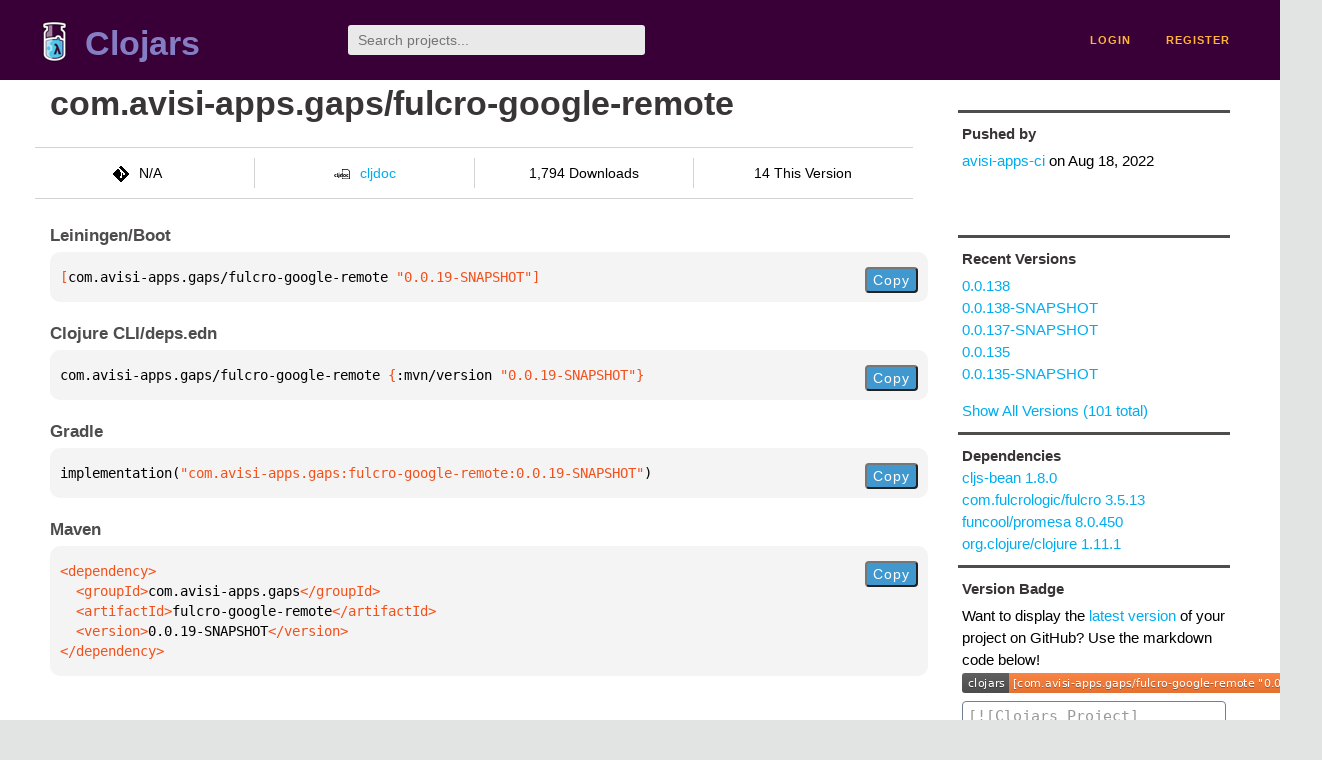

--- FILE ---
content_type: text/html;charset=utf-8
request_url: https://clojars.org/com.avisi-apps.gaps/fulcro-google-remote/versions/0.0.19-SNAPSHOT
body_size: 2192
content:
<!DOCTYPE html>
<html lang="en"><head><meta charset="utf-8"><meta content="width=device-width,initial-scale=1" name="viewport"><link href="/opensearch.xml" rel="search" title="Clojars" type="application/opensearchdescription+xml"><link href="/favicon.ico" rel="shortcut icon"><meta content="[com.avisi-apps.gaps/fulcro-google-remote &quot;0.0.19-SNAPSHOT&quot;] null" name="description"><meta content="summary" name="twitter:card"><meta content="@clojars" name="twitter:site:id"><meta content="https://clojars.org" name="twitter:site"><meta content="[com.avisi-apps.gaps/fulcro-google-remote &quot;0.0.19-SNAPSHOT&quot;]" name="twitter:title"><meta content="[com.avisi-apps.gaps/fulcro-google-remote &quot;0.0.19-SNAPSHOT&quot;] null" name="twitter:description"><meta content="https://clojars.org/images/clojars-logo@2x.png" name="twitter:image"><meta content="Total downloads / this version" name="twitter:label1"><meta content="1,794 / 14" name="twitter:data1"><meta content="Coordinates" name="twitter:label2"><meta content="[com.avisi-apps.gaps/fulcro-google-remote &quot;0.0.19-SNAPSHOT&quot;]" name="twitter:data2"><meta content="website" property="og:type"><meta content="Clojars" property="og:site_name"><meta content="[com.avisi-apps.gaps/fulcro-google-remote &quot;0.0.19-SNAPSHOT&quot;]" property="og:title"><meta content="[com.avisi-apps.gaps/fulcro-google-remote &quot;0.0.19-SNAPSHOT&quot;] null" property="og:description"><meta content="https://clojars.org/images/clojars-logo@2x.png" property="og:image"><title>[com.avisi-apps.gaps/fulcro-google-remote &quot;0.0.19-SNAPSHOT&quot;] - Clojars</title><link href="/stylesheets/reset.css" rel="stylesheet" type="text/css"><link href="/stylesheets/vendor/bootstrap/bootstrap.css" rel="stylesheet" type="text/css"><link href="/stylesheets/screen.css" rel="stylesheet" type="text/css"><!--[if lt IE 9]><script src="/js/html5.js" type="text/javascript"></script><![endif]--><script src="/js/jquery-3.6.0.min.js" type="text/javascript"></script><script src="/js/coordinates.js" type="text/javascript"></script></head><body class="container-fluid"><div id="content-wrapper"><header class="small-header row"><div class="home col-xs-6 col-sm-3"><a href="/"><img alt="Clojars" src="/images/clojars-logo-tiny.png" srcset="/images/clojars-logo-tiny@2x.png 2x"></a><h1><a href="/">Clojars</a></h1></div><div class="col-xs-6 col-sm-3"><form action="/search"><input class="search" id="search" name="q" placeholder="Search projects..." required type="search"></form></div><nav class="navigation main-navigation col-xs-12 col-sm-6"><ul><li><a href="/login">login</a></li><li><a href="/register">register</a></li></ul></nav></header><div class="light-article row"><script type="application/ld+json">{"@context":"http://schema.org","@type":"BreadcrumbList","itemListElement":[{"@type":"ListItem","position":1,"item":{"@id":"https://clojars.org/groups/com.avisi-apps.gaps","name":"com.avisi-apps.gaps"}},{"@type":"ListItem","position":2,"item":{"@id":"https://clojars.org/com.avisi-apps.gaps/fulcro-google-remote","name":"fulcro-google-remote"}}]}</script><div class="col-xs-12 col-sm-9" id="jar-title"><div><h1><a href="/com.avisi-apps.gaps/fulcro-google-remote">com.avisi-apps.gaps/fulcro-google-remote</a></h1></div><p class="description"></p><ul class="row" id="jar-info-bar"><li class="col-xs-12 col-sm-3"><p><img alt="VCS" src="/images/git-mark.png" srcset="">N/A</p></li><li class="col-xs-12 col-sm-3"><a href="https://cljdoc.org/d/com.avisi-apps.gaps/fulcro-google-remote/0.0.19-SNAPSHOT"><img alt="cljdoc documentation" height="16" src="/images/cljdoc-icon.svg">cljdoc</a></li><li class="col-xs-12 col-sm-3">1,794 Downloads</li><li class="col-xs-12 col-sm-3">14 This Version</li></ul><h2>Leiningen/Boot</h2><div class="package-config-example"><div class="package-config-content select-text" id="#leiningen-coordinates"><pre><span class="tag">[</span>com.avisi-apps.gaps/fulcro-google-remote<span class="string"> &quot;0.0.19-SNAPSHOT&quot;</span><span class="tag">]</span></pre></div><div class="package-config-copy"><button class="copy-coordinates">Copy</button></div></div><h2>Clojure CLI/deps.edn</h2><div class="package-config-example"><div class="package-config-content select-text" id="#deps-coordinates"><pre>com.avisi-apps.gaps/fulcro-google-remote <span class="tag">{</span>:mvn/version <span class="string">&quot;0.0.19-SNAPSHOT&quot;</span><span class="tag">}</span></pre></div><div class="package-config-copy"><button class="copy-coordinates">Copy</button></div></div><h2>Gradle</h2><div class="package-config-example"><div class="package-config-content select-text" id="#gradle-coordinates"><pre>implementation(<span class="string">&quot;com.avisi-apps.gaps:fulcro-google-remote:0.0.19-SNAPSHOT&quot;</span>)</pre></div><div class="package-config-copy"><button class="copy-coordinates">Copy</button></div></div><h2>Maven</h2><div class="package-config-example"><div class="package-config-content select-text" id="#maven-coordinates"><div><pre><span class="tag">&lt;dependency&gt;
</span><span class="tag">  &lt;groupId&gt;</span>com.avisi-apps.gaps<span class="tag">&lt;/groupId&gt;
</span><span class="tag">  &lt;artifactId&gt;</span>fulcro-google-remote<span class="tag">&lt;/artifactId&gt;
</span><span class="tag">  &lt;version&gt;</span>0.0.19-SNAPSHOT<span class="tag">&lt;/version&gt;
</span><span class="tag">&lt;/dependency&gt;</span></pre></div></div><div class="package-config-copy"><button class="copy-coordinates">Copy</button></div></div></div><ul class="col-xs-12 col-sm-3" id="jar-sidebar"><li><h4>Pushed by</h4><a href="/users/avisi-apps-ci">avisi-apps-ci</a> on <span title="2022-08-18 06:51:53.133">Aug 18, 2022</span></li><li><h4>Recent Versions</h4><ul id="versions"><li><a href="/com.avisi-apps.gaps/fulcro-google-remote/versions/0.0.138">0.0.138</a></li><li><a href="/com.avisi-apps.gaps/fulcro-google-remote/versions/0.0.138-SNAPSHOT">0.0.138-SNAPSHOT</a></li><li><a href="/com.avisi-apps.gaps/fulcro-google-remote/versions/0.0.137-SNAPSHOT">0.0.137-SNAPSHOT</a></li><li><a href="/com.avisi-apps.gaps/fulcro-google-remote/versions/0.0.135">0.0.135</a></li><li><a href="/com.avisi-apps.gaps/fulcro-google-remote/versions/0.0.135-SNAPSHOT">0.0.135-SNAPSHOT</a></li></ul><p><a href="/com.avisi-apps.gaps/fulcro-google-remote/versions">Show All Versions (101 total)</a></p></li><li><h3>Dependencies</h3><ul id="dependencies"><li><a href="/cljs-bean">cljs-bean 1.8.0</a></li><li><a href="/com.fulcrologic/fulcro">com.fulcrologic/fulcro 3.5.13</a></li><li><a href="/funcool/promesa">funcool/promesa 8.0.450</a></li><li><a href="http://search.maven.org/#artifactdetails%7Corg.clojure%7Cclojure%7C1.11.1%7Cjar">org.clojure/clojure 1.11.1</a></li></ul></li><li><h4>Version Badge</h4><p>Want to display the <a href="https://img.shields.io/clojars/v/com.avisi-apps.gaps/fulcro-google-remote.svg">latest version</a> of your project on GitHub? Use the markdown code below!</p><img src="https://img.shields.io/clojars/v/com.avisi-apps.gaps/fulcro-google-remote.svg"><textarea class="select-text" id="version-badge" readonly="readonly" rows="4">[![Clojars Project](https://img.shields.io/clojars/v/com.avisi-apps.gaps/fulcro-google-remote.svg)](https://clojars.org/com.avisi-apps.gaps/fulcro-google-remote)</textarea><p>If you want to include pre-releases and snapshots, use the following markdown code:</p><img src="https://img.shields.io/clojars/v/com.avisi-apps.gaps/fulcro-google-remote.svg?include_prereleases"><textarea class="select-text" id="version-badge" readonly="readonly" rows="4">[![Clojars Project](https://img.shields.io/clojars/v/com.avisi-apps.gaps/fulcro-google-remote.svg?include_prereleases)](https://clojars.org/com.avisi-apps.gaps/fulcro-google-remote)</textarea></li></ul></div><footer class="row"><a href="https://github.com/clojars/clojars-web/wiki/About">about</a><a href="https://clojars.statuspage.io">status</a><a href="/projects">projects</a><a href="https://github.com/clojars/clojars-web/wiki/Contributing">contribute</a><a href="https://github.com/clojars/clojars-web/blob/main/CHANGELOG.org">changelog</a><a href="https://github.com/clojars/clojars-web/wiki/Contact">contact</a><a href="https://github.com/clojars/clojars-web">code</a><a href="/security">security</a><a href="/dmca">DMCA</a><a href="https://github.com/clojars/clojars-web/wiki/">help</a><a href="https://github.com/clojars/clojars-web/wiki/Data">API</a><a href="/sitemap.xml">sitemap</a><div class="sponsors"><div class="sponsors-title">Hosting costs sponsored by:</div><div class="sponsors-group"><div class="sponsor"><a href="https://korey.ai/"><img alt="Korey" src="/images/korey-logo.png"></a></div></div><div class="sponsors-title">With in-kind sponsorship from:</div><div class="sponsors-group"><div class="sponsor"><a href="https://1password.com/for-non-profits/"><img alt="1Password" src="/images/1password-logo.png"></a></div><div class="sponsor"><a href="https://www.deps.co"><img alt="Deps" src="/images/deps-logo.png"></a></div><div class="sponsor"><a href="https://dnsimple.link/resolving-clojars"><span>resolving with<br></span><span><img alt="DNSimple" src="https://cdn.dnsimple.com/assets/resolving-with-us/logo-light.png"></span></a></div><div class="sponsor"><a href="http://fastly.com/"><img alt="Fastly" src="/images/fastly-logo.png"></a></div></div><div class="sponsors-group"><div class="sponsor"><a href="https://www.fastmail.com/tryit-clojars/"><img alt="Fastmail" src="/images/fastmail-logo.png"></a></div><div class="sponsor"><a href="https://www.statuspage.io"><img alt="StatusPage.io" src="/images/statuspage-io-logo.svg"></a></div><div class="sponsor"><a href="https://uptime.com/"><img alt="Uptime.com" src="/images/uptime-logo.svg"></a></div></div></div><div class="sponsors"><div class="sponsors-group"><div class="sponsor"><span>remixed by<br></span><span><a href="http://www.bendyworks.com/"><img alt="Bendyworks Inc." src="/images/bendyworks-logo.svg" width="150"></a></span></div><div class="sponsor"><span>member project of<br></span><span><a href="https://clojuriststogether.org/"><img alt="Clojurists Together Foundation" height="40" src="/images/clojurists-together-logo.png"></a></span></div></div></div></footer></div></body></html>

--- FILE ---
content_type: image/svg+xml;charset=utf-8
request_url: https://img.shields.io/clojars/v/com.avisi-apps.gaps/fulcro-google-remote.svg?include_prereleases
body_size: 336
content:
<svg xmlns="http://www.w3.org/2000/svg" width="360" height="20" role="img" aria-label="clojars: [com.avisi-apps.gaps/fulcro-google-remote &quot;0.0.138&quot;]"><title>clojars: [com.avisi-apps.gaps/fulcro-google-remote &quot;0.0.138&quot;]</title><linearGradient id="s" x2="0" y2="100%"><stop offset="0" stop-color="#bbb" stop-opacity=".1"/><stop offset="1" stop-opacity=".1"/></linearGradient><clipPath id="r"><rect width="360" height="20" rx="3" fill="#fff"/></clipPath><g clip-path="url(#r)"><rect width="47" height="20" fill="#555"/><rect x="47" width="313" height="20" fill="#fe7d37"/><rect width="360" height="20" fill="url(#s)"/></g><g fill="#fff" text-anchor="middle" font-family="Verdana,Geneva,DejaVu Sans,sans-serif" text-rendering="geometricPrecision" font-size="110"><text aria-hidden="true" x="245" y="150" fill="#010101" fill-opacity=".3" transform="scale(.1)" textLength="370">clojars</text><text x="245" y="140" transform="scale(.1)" fill="#fff" textLength="370">clojars</text><text aria-hidden="true" x="2025" y="150" fill="#010101" fill-opacity=".3" transform="scale(.1)" textLength="3030">[com.avisi-apps.gaps/fulcro-google-remote &quot;0.0.138&quot;]</text><text x="2025" y="140" transform="scale(.1)" fill="#fff" textLength="3030">[com.avisi-apps.gaps/fulcro-google-remote &quot;0.0.138&quot;]</text></g></svg>